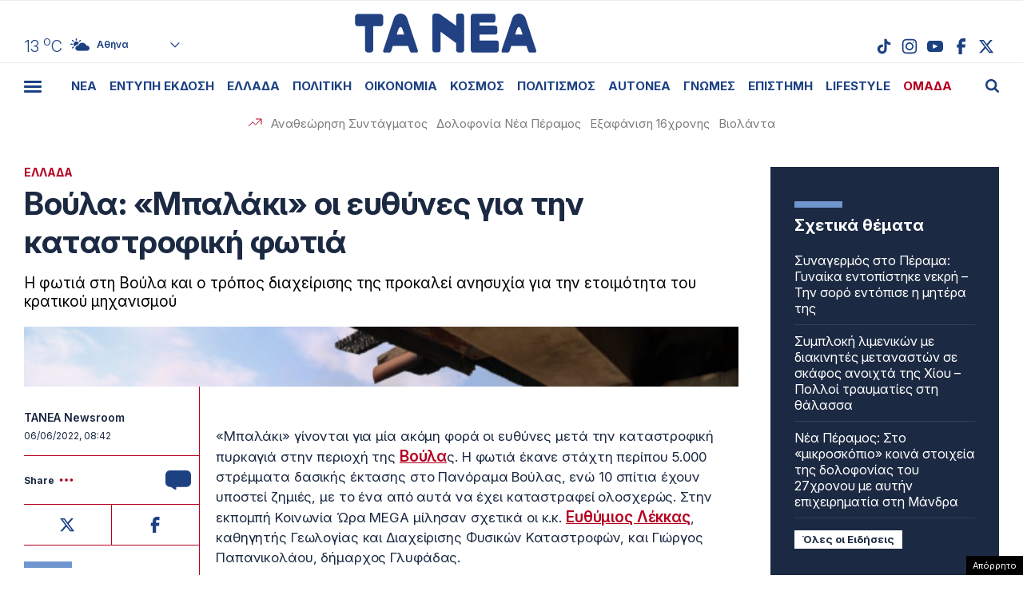

--- FILE ---
content_type: text/html; charset=UTF-8
request_url: https://www.tanea.gr/wp-content/themes/whsk_taneagr/weather_api.php
body_size: 454
content:
{"time":"202602031956","exp_time":"202602032256","cities":[{"cityName":"\u0391\u03b8\u03ae\u03bd\u03b1","cityCode":"Athens,GR","cityslug":"athensgr"},{"cityName":"\u0398\u03b5\u03c3\u03c3\u03b1\u03bb\u03bf\u03bd\u03af\u03ba\u03b7","cityCode":"Thessaloniki,GR","cityslug":"thessalonikigr"},{"cityName":"\u03a0\u03ac\u03c4\u03c1\u03b1","cityCode":"P\u00e1trai,GR","cityslug":"patragr"},{"cityName":"\u03a3\u03c0\u03ac\u03c1\u03c4\u03b7","cityCode":"Sparti,GR","cityslug":"spartigr"},{"cityName":"\u0399\u03c9\u03ac\u03bd\u03bd\u03b9\u03bd\u03b1","cityCode":"Ioannina,GR","cityslug":"ioanninagr"},{"cityName":"\u0397\u03c1\u03ac\u03ba\u03bb\u03b5\u03b9\u03bf","cityCode":"Heraklion,GR","cityslug":"herakliongr"},{"cityName":"\u039b\u03ac\u03c1\u03b9\u03c3\u03b1","cityCode":"Larissa,GR","cityslug":"larissagr"},{"cityName":"\u0392\u03cc\u03bb\u03bf\u03c2","cityCode":"Volos,GR","cityslug":"volosgr"},{"cityName":"\u039a\u03b1\u03b2\u03ac\u03bb\u03b1","cityCode":"Kavala,GR","cityslug":"kavalagr"},{"cityName":"\u0391\u03bb\u03b5\u03be\u03b1\u03bd\u03b4\u03c1\u03bf\u03cd\u03c0\u03bf\u03bb\u03b7","cityCode":"Alexandroupoli,GR","cityslug":"alexandroupoligr"},{"cityName":"\u03a3\u03ad\u03c1\u03c1\u03b5\u03c2","cityCode":"Serres,GR","cityslug":"serresgr"},{"cityName":"\u039a\u03b1\u03bb\u03b1\u03bc\u03ac\u03c4\u03b1","cityCode":"Kalamata,GR","cityslug":"kalamatagr"},{"cityName":"\u03a1\u03cc\u03b4\u03bf\u03c2","cityCode":"Rhodes,GR","cityslug":"rhodesgr"}],"weather":{"athensgr":{"temp_num":13,"temp_min":11,"temp_max":14,"temp_ico":"\/wp-content\/themes\/whsk_taneagr\/common\/imgs\/weather\/02n.svg"},"thessalonikigr":{"temp_num":10,"temp_min":9,"temp_max":11,"temp_ico":"\/wp-content\/themes\/whsk_taneagr\/common\/imgs\/weather\/03n.svg"},"patragr":{"temp_num":12,"temp_min":12,"temp_max":14,"temp_ico":"\/wp-content\/themes\/whsk_taneagr\/common\/imgs\/weather\/03n.svg"},"spartigr":{"temp_num":13,"temp_min":13,"temp_max":13,"temp_ico":"\/wp-content\/themes\/whsk_taneagr\/common\/imgs\/weather\/02n.svg"},"ioanninagr":{"temp_num":10,"temp_min":10,"temp_max":10,"temp_ico":"\/wp-content\/themes\/whsk_taneagr\/common\/imgs\/weather\/04n.svg"},"herakliongr":{"temp_num":11,"temp_min":11,"temp_max":11,"temp_ico":"\/wp-content\/themes\/whsk_taneagr\/common\/imgs\/weather\/02n.svg"},"larissagr":{"temp_num":9,"temp_min":9,"temp_max":9,"temp_ico":"\/wp-content\/themes\/whsk_taneagr\/common\/imgs\/weather\/04n.svg"},"volosgr":{"temp_num":11,"temp_min":10,"temp_max":11,"temp_ico":"\/wp-content\/themes\/whsk_taneagr\/common\/imgs\/weather\/04n.svg"},"kavalagr":{"temp_num":8,"temp_min":6,"temp_max":8,"temp_ico":"\/wp-content\/themes\/whsk_taneagr\/common\/imgs\/weather\/04n.svg"},"alexandroupoligr":{"temp_num":5,"temp_min":5,"temp_max":5,"temp_ico":"\/wp-content\/themes\/whsk_taneagr\/common\/imgs\/weather\/04n.svg"},"serresgr":{"temp_num":8,"temp_min":8,"temp_max":8,"temp_ico":"\/wp-content\/themes\/whsk_taneagr\/common\/imgs\/weather\/04n.svg"},"kalamatagr":{"temp_num":14,"temp_min":12,"temp_max":14,"temp_ico":"\/wp-content\/themes\/whsk_taneagr\/common\/imgs\/weather\/50n.svg"},"rhodesgr":{"temp_num":14,"temp_min":14,"temp_max":15,"temp_ico":"\/wp-content\/themes\/whsk_taneagr\/common\/imgs\/weather\/02n.svg"}}}

--- FILE ---
content_type: text/html; charset=utf-8
request_url: https://www.google.com/recaptcha/api2/anchor?ar=1&k=6LcvzzYUAAAAAM-7hY26OIp59EBA_BXz9lwgr1cY&co=aHR0cHM6Ly93d3cudGFuZWEuZ3I6NDQz&hl=en&v=N67nZn4AqZkNcbeMu4prBgzg&size=invisible&anchor-ms=20000&execute-ms=30000&cb=je1pq6o00mir
body_size: 49307
content:
<!DOCTYPE HTML><html dir="ltr" lang="en"><head><meta http-equiv="Content-Type" content="text/html; charset=UTF-8">
<meta http-equiv="X-UA-Compatible" content="IE=edge">
<title>reCAPTCHA</title>
<style type="text/css">
/* cyrillic-ext */
@font-face {
  font-family: 'Roboto';
  font-style: normal;
  font-weight: 400;
  font-stretch: 100%;
  src: url(//fonts.gstatic.com/s/roboto/v48/KFO7CnqEu92Fr1ME7kSn66aGLdTylUAMa3GUBHMdazTgWw.woff2) format('woff2');
  unicode-range: U+0460-052F, U+1C80-1C8A, U+20B4, U+2DE0-2DFF, U+A640-A69F, U+FE2E-FE2F;
}
/* cyrillic */
@font-face {
  font-family: 'Roboto';
  font-style: normal;
  font-weight: 400;
  font-stretch: 100%;
  src: url(//fonts.gstatic.com/s/roboto/v48/KFO7CnqEu92Fr1ME7kSn66aGLdTylUAMa3iUBHMdazTgWw.woff2) format('woff2');
  unicode-range: U+0301, U+0400-045F, U+0490-0491, U+04B0-04B1, U+2116;
}
/* greek-ext */
@font-face {
  font-family: 'Roboto';
  font-style: normal;
  font-weight: 400;
  font-stretch: 100%;
  src: url(//fonts.gstatic.com/s/roboto/v48/KFO7CnqEu92Fr1ME7kSn66aGLdTylUAMa3CUBHMdazTgWw.woff2) format('woff2');
  unicode-range: U+1F00-1FFF;
}
/* greek */
@font-face {
  font-family: 'Roboto';
  font-style: normal;
  font-weight: 400;
  font-stretch: 100%;
  src: url(//fonts.gstatic.com/s/roboto/v48/KFO7CnqEu92Fr1ME7kSn66aGLdTylUAMa3-UBHMdazTgWw.woff2) format('woff2');
  unicode-range: U+0370-0377, U+037A-037F, U+0384-038A, U+038C, U+038E-03A1, U+03A3-03FF;
}
/* math */
@font-face {
  font-family: 'Roboto';
  font-style: normal;
  font-weight: 400;
  font-stretch: 100%;
  src: url(//fonts.gstatic.com/s/roboto/v48/KFO7CnqEu92Fr1ME7kSn66aGLdTylUAMawCUBHMdazTgWw.woff2) format('woff2');
  unicode-range: U+0302-0303, U+0305, U+0307-0308, U+0310, U+0312, U+0315, U+031A, U+0326-0327, U+032C, U+032F-0330, U+0332-0333, U+0338, U+033A, U+0346, U+034D, U+0391-03A1, U+03A3-03A9, U+03B1-03C9, U+03D1, U+03D5-03D6, U+03F0-03F1, U+03F4-03F5, U+2016-2017, U+2034-2038, U+203C, U+2040, U+2043, U+2047, U+2050, U+2057, U+205F, U+2070-2071, U+2074-208E, U+2090-209C, U+20D0-20DC, U+20E1, U+20E5-20EF, U+2100-2112, U+2114-2115, U+2117-2121, U+2123-214F, U+2190, U+2192, U+2194-21AE, U+21B0-21E5, U+21F1-21F2, U+21F4-2211, U+2213-2214, U+2216-22FF, U+2308-230B, U+2310, U+2319, U+231C-2321, U+2336-237A, U+237C, U+2395, U+239B-23B7, U+23D0, U+23DC-23E1, U+2474-2475, U+25AF, U+25B3, U+25B7, U+25BD, U+25C1, U+25CA, U+25CC, U+25FB, U+266D-266F, U+27C0-27FF, U+2900-2AFF, U+2B0E-2B11, U+2B30-2B4C, U+2BFE, U+3030, U+FF5B, U+FF5D, U+1D400-1D7FF, U+1EE00-1EEFF;
}
/* symbols */
@font-face {
  font-family: 'Roboto';
  font-style: normal;
  font-weight: 400;
  font-stretch: 100%;
  src: url(//fonts.gstatic.com/s/roboto/v48/KFO7CnqEu92Fr1ME7kSn66aGLdTylUAMaxKUBHMdazTgWw.woff2) format('woff2');
  unicode-range: U+0001-000C, U+000E-001F, U+007F-009F, U+20DD-20E0, U+20E2-20E4, U+2150-218F, U+2190, U+2192, U+2194-2199, U+21AF, U+21E6-21F0, U+21F3, U+2218-2219, U+2299, U+22C4-22C6, U+2300-243F, U+2440-244A, U+2460-24FF, U+25A0-27BF, U+2800-28FF, U+2921-2922, U+2981, U+29BF, U+29EB, U+2B00-2BFF, U+4DC0-4DFF, U+FFF9-FFFB, U+10140-1018E, U+10190-1019C, U+101A0, U+101D0-101FD, U+102E0-102FB, U+10E60-10E7E, U+1D2C0-1D2D3, U+1D2E0-1D37F, U+1F000-1F0FF, U+1F100-1F1AD, U+1F1E6-1F1FF, U+1F30D-1F30F, U+1F315, U+1F31C, U+1F31E, U+1F320-1F32C, U+1F336, U+1F378, U+1F37D, U+1F382, U+1F393-1F39F, U+1F3A7-1F3A8, U+1F3AC-1F3AF, U+1F3C2, U+1F3C4-1F3C6, U+1F3CA-1F3CE, U+1F3D4-1F3E0, U+1F3ED, U+1F3F1-1F3F3, U+1F3F5-1F3F7, U+1F408, U+1F415, U+1F41F, U+1F426, U+1F43F, U+1F441-1F442, U+1F444, U+1F446-1F449, U+1F44C-1F44E, U+1F453, U+1F46A, U+1F47D, U+1F4A3, U+1F4B0, U+1F4B3, U+1F4B9, U+1F4BB, U+1F4BF, U+1F4C8-1F4CB, U+1F4D6, U+1F4DA, U+1F4DF, U+1F4E3-1F4E6, U+1F4EA-1F4ED, U+1F4F7, U+1F4F9-1F4FB, U+1F4FD-1F4FE, U+1F503, U+1F507-1F50B, U+1F50D, U+1F512-1F513, U+1F53E-1F54A, U+1F54F-1F5FA, U+1F610, U+1F650-1F67F, U+1F687, U+1F68D, U+1F691, U+1F694, U+1F698, U+1F6AD, U+1F6B2, U+1F6B9-1F6BA, U+1F6BC, U+1F6C6-1F6CF, U+1F6D3-1F6D7, U+1F6E0-1F6EA, U+1F6F0-1F6F3, U+1F6F7-1F6FC, U+1F700-1F7FF, U+1F800-1F80B, U+1F810-1F847, U+1F850-1F859, U+1F860-1F887, U+1F890-1F8AD, U+1F8B0-1F8BB, U+1F8C0-1F8C1, U+1F900-1F90B, U+1F93B, U+1F946, U+1F984, U+1F996, U+1F9E9, U+1FA00-1FA6F, U+1FA70-1FA7C, U+1FA80-1FA89, U+1FA8F-1FAC6, U+1FACE-1FADC, U+1FADF-1FAE9, U+1FAF0-1FAF8, U+1FB00-1FBFF;
}
/* vietnamese */
@font-face {
  font-family: 'Roboto';
  font-style: normal;
  font-weight: 400;
  font-stretch: 100%;
  src: url(//fonts.gstatic.com/s/roboto/v48/KFO7CnqEu92Fr1ME7kSn66aGLdTylUAMa3OUBHMdazTgWw.woff2) format('woff2');
  unicode-range: U+0102-0103, U+0110-0111, U+0128-0129, U+0168-0169, U+01A0-01A1, U+01AF-01B0, U+0300-0301, U+0303-0304, U+0308-0309, U+0323, U+0329, U+1EA0-1EF9, U+20AB;
}
/* latin-ext */
@font-face {
  font-family: 'Roboto';
  font-style: normal;
  font-weight: 400;
  font-stretch: 100%;
  src: url(//fonts.gstatic.com/s/roboto/v48/KFO7CnqEu92Fr1ME7kSn66aGLdTylUAMa3KUBHMdazTgWw.woff2) format('woff2');
  unicode-range: U+0100-02BA, U+02BD-02C5, U+02C7-02CC, U+02CE-02D7, U+02DD-02FF, U+0304, U+0308, U+0329, U+1D00-1DBF, U+1E00-1E9F, U+1EF2-1EFF, U+2020, U+20A0-20AB, U+20AD-20C0, U+2113, U+2C60-2C7F, U+A720-A7FF;
}
/* latin */
@font-face {
  font-family: 'Roboto';
  font-style: normal;
  font-weight: 400;
  font-stretch: 100%;
  src: url(//fonts.gstatic.com/s/roboto/v48/KFO7CnqEu92Fr1ME7kSn66aGLdTylUAMa3yUBHMdazQ.woff2) format('woff2');
  unicode-range: U+0000-00FF, U+0131, U+0152-0153, U+02BB-02BC, U+02C6, U+02DA, U+02DC, U+0304, U+0308, U+0329, U+2000-206F, U+20AC, U+2122, U+2191, U+2193, U+2212, U+2215, U+FEFF, U+FFFD;
}
/* cyrillic-ext */
@font-face {
  font-family: 'Roboto';
  font-style: normal;
  font-weight: 500;
  font-stretch: 100%;
  src: url(//fonts.gstatic.com/s/roboto/v48/KFO7CnqEu92Fr1ME7kSn66aGLdTylUAMa3GUBHMdazTgWw.woff2) format('woff2');
  unicode-range: U+0460-052F, U+1C80-1C8A, U+20B4, U+2DE0-2DFF, U+A640-A69F, U+FE2E-FE2F;
}
/* cyrillic */
@font-face {
  font-family: 'Roboto';
  font-style: normal;
  font-weight: 500;
  font-stretch: 100%;
  src: url(//fonts.gstatic.com/s/roboto/v48/KFO7CnqEu92Fr1ME7kSn66aGLdTylUAMa3iUBHMdazTgWw.woff2) format('woff2');
  unicode-range: U+0301, U+0400-045F, U+0490-0491, U+04B0-04B1, U+2116;
}
/* greek-ext */
@font-face {
  font-family: 'Roboto';
  font-style: normal;
  font-weight: 500;
  font-stretch: 100%;
  src: url(//fonts.gstatic.com/s/roboto/v48/KFO7CnqEu92Fr1ME7kSn66aGLdTylUAMa3CUBHMdazTgWw.woff2) format('woff2');
  unicode-range: U+1F00-1FFF;
}
/* greek */
@font-face {
  font-family: 'Roboto';
  font-style: normal;
  font-weight: 500;
  font-stretch: 100%;
  src: url(//fonts.gstatic.com/s/roboto/v48/KFO7CnqEu92Fr1ME7kSn66aGLdTylUAMa3-UBHMdazTgWw.woff2) format('woff2');
  unicode-range: U+0370-0377, U+037A-037F, U+0384-038A, U+038C, U+038E-03A1, U+03A3-03FF;
}
/* math */
@font-face {
  font-family: 'Roboto';
  font-style: normal;
  font-weight: 500;
  font-stretch: 100%;
  src: url(//fonts.gstatic.com/s/roboto/v48/KFO7CnqEu92Fr1ME7kSn66aGLdTylUAMawCUBHMdazTgWw.woff2) format('woff2');
  unicode-range: U+0302-0303, U+0305, U+0307-0308, U+0310, U+0312, U+0315, U+031A, U+0326-0327, U+032C, U+032F-0330, U+0332-0333, U+0338, U+033A, U+0346, U+034D, U+0391-03A1, U+03A3-03A9, U+03B1-03C9, U+03D1, U+03D5-03D6, U+03F0-03F1, U+03F4-03F5, U+2016-2017, U+2034-2038, U+203C, U+2040, U+2043, U+2047, U+2050, U+2057, U+205F, U+2070-2071, U+2074-208E, U+2090-209C, U+20D0-20DC, U+20E1, U+20E5-20EF, U+2100-2112, U+2114-2115, U+2117-2121, U+2123-214F, U+2190, U+2192, U+2194-21AE, U+21B0-21E5, U+21F1-21F2, U+21F4-2211, U+2213-2214, U+2216-22FF, U+2308-230B, U+2310, U+2319, U+231C-2321, U+2336-237A, U+237C, U+2395, U+239B-23B7, U+23D0, U+23DC-23E1, U+2474-2475, U+25AF, U+25B3, U+25B7, U+25BD, U+25C1, U+25CA, U+25CC, U+25FB, U+266D-266F, U+27C0-27FF, U+2900-2AFF, U+2B0E-2B11, U+2B30-2B4C, U+2BFE, U+3030, U+FF5B, U+FF5D, U+1D400-1D7FF, U+1EE00-1EEFF;
}
/* symbols */
@font-face {
  font-family: 'Roboto';
  font-style: normal;
  font-weight: 500;
  font-stretch: 100%;
  src: url(//fonts.gstatic.com/s/roboto/v48/KFO7CnqEu92Fr1ME7kSn66aGLdTylUAMaxKUBHMdazTgWw.woff2) format('woff2');
  unicode-range: U+0001-000C, U+000E-001F, U+007F-009F, U+20DD-20E0, U+20E2-20E4, U+2150-218F, U+2190, U+2192, U+2194-2199, U+21AF, U+21E6-21F0, U+21F3, U+2218-2219, U+2299, U+22C4-22C6, U+2300-243F, U+2440-244A, U+2460-24FF, U+25A0-27BF, U+2800-28FF, U+2921-2922, U+2981, U+29BF, U+29EB, U+2B00-2BFF, U+4DC0-4DFF, U+FFF9-FFFB, U+10140-1018E, U+10190-1019C, U+101A0, U+101D0-101FD, U+102E0-102FB, U+10E60-10E7E, U+1D2C0-1D2D3, U+1D2E0-1D37F, U+1F000-1F0FF, U+1F100-1F1AD, U+1F1E6-1F1FF, U+1F30D-1F30F, U+1F315, U+1F31C, U+1F31E, U+1F320-1F32C, U+1F336, U+1F378, U+1F37D, U+1F382, U+1F393-1F39F, U+1F3A7-1F3A8, U+1F3AC-1F3AF, U+1F3C2, U+1F3C4-1F3C6, U+1F3CA-1F3CE, U+1F3D4-1F3E0, U+1F3ED, U+1F3F1-1F3F3, U+1F3F5-1F3F7, U+1F408, U+1F415, U+1F41F, U+1F426, U+1F43F, U+1F441-1F442, U+1F444, U+1F446-1F449, U+1F44C-1F44E, U+1F453, U+1F46A, U+1F47D, U+1F4A3, U+1F4B0, U+1F4B3, U+1F4B9, U+1F4BB, U+1F4BF, U+1F4C8-1F4CB, U+1F4D6, U+1F4DA, U+1F4DF, U+1F4E3-1F4E6, U+1F4EA-1F4ED, U+1F4F7, U+1F4F9-1F4FB, U+1F4FD-1F4FE, U+1F503, U+1F507-1F50B, U+1F50D, U+1F512-1F513, U+1F53E-1F54A, U+1F54F-1F5FA, U+1F610, U+1F650-1F67F, U+1F687, U+1F68D, U+1F691, U+1F694, U+1F698, U+1F6AD, U+1F6B2, U+1F6B9-1F6BA, U+1F6BC, U+1F6C6-1F6CF, U+1F6D3-1F6D7, U+1F6E0-1F6EA, U+1F6F0-1F6F3, U+1F6F7-1F6FC, U+1F700-1F7FF, U+1F800-1F80B, U+1F810-1F847, U+1F850-1F859, U+1F860-1F887, U+1F890-1F8AD, U+1F8B0-1F8BB, U+1F8C0-1F8C1, U+1F900-1F90B, U+1F93B, U+1F946, U+1F984, U+1F996, U+1F9E9, U+1FA00-1FA6F, U+1FA70-1FA7C, U+1FA80-1FA89, U+1FA8F-1FAC6, U+1FACE-1FADC, U+1FADF-1FAE9, U+1FAF0-1FAF8, U+1FB00-1FBFF;
}
/* vietnamese */
@font-face {
  font-family: 'Roboto';
  font-style: normal;
  font-weight: 500;
  font-stretch: 100%;
  src: url(//fonts.gstatic.com/s/roboto/v48/KFO7CnqEu92Fr1ME7kSn66aGLdTylUAMa3OUBHMdazTgWw.woff2) format('woff2');
  unicode-range: U+0102-0103, U+0110-0111, U+0128-0129, U+0168-0169, U+01A0-01A1, U+01AF-01B0, U+0300-0301, U+0303-0304, U+0308-0309, U+0323, U+0329, U+1EA0-1EF9, U+20AB;
}
/* latin-ext */
@font-face {
  font-family: 'Roboto';
  font-style: normal;
  font-weight: 500;
  font-stretch: 100%;
  src: url(//fonts.gstatic.com/s/roboto/v48/KFO7CnqEu92Fr1ME7kSn66aGLdTylUAMa3KUBHMdazTgWw.woff2) format('woff2');
  unicode-range: U+0100-02BA, U+02BD-02C5, U+02C7-02CC, U+02CE-02D7, U+02DD-02FF, U+0304, U+0308, U+0329, U+1D00-1DBF, U+1E00-1E9F, U+1EF2-1EFF, U+2020, U+20A0-20AB, U+20AD-20C0, U+2113, U+2C60-2C7F, U+A720-A7FF;
}
/* latin */
@font-face {
  font-family: 'Roboto';
  font-style: normal;
  font-weight: 500;
  font-stretch: 100%;
  src: url(//fonts.gstatic.com/s/roboto/v48/KFO7CnqEu92Fr1ME7kSn66aGLdTylUAMa3yUBHMdazQ.woff2) format('woff2');
  unicode-range: U+0000-00FF, U+0131, U+0152-0153, U+02BB-02BC, U+02C6, U+02DA, U+02DC, U+0304, U+0308, U+0329, U+2000-206F, U+20AC, U+2122, U+2191, U+2193, U+2212, U+2215, U+FEFF, U+FFFD;
}
/* cyrillic-ext */
@font-face {
  font-family: 'Roboto';
  font-style: normal;
  font-weight: 900;
  font-stretch: 100%;
  src: url(//fonts.gstatic.com/s/roboto/v48/KFO7CnqEu92Fr1ME7kSn66aGLdTylUAMa3GUBHMdazTgWw.woff2) format('woff2');
  unicode-range: U+0460-052F, U+1C80-1C8A, U+20B4, U+2DE0-2DFF, U+A640-A69F, U+FE2E-FE2F;
}
/* cyrillic */
@font-face {
  font-family: 'Roboto';
  font-style: normal;
  font-weight: 900;
  font-stretch: 100%;
  src: url(//fonts.gstatic.com/s/roboto/v48/KFO7CnqEu92Fr1ME7kSn66aGLdTylUAMa3iUBHMdazTgWw.woff2) format('woff2');
  unicode-range: U+0301, U+0400-045F, U+0490-0491, U+04B0-04B1, U+2116;
}
/* greek-ext */
@font-face {
  font-family: 'Roboto';
  font-style: normal;
  font-weight: 900;
  font-stretch: 100%;
  src: url(//fonts.gstatic.com/s/roboto/v48/KFO7CnqEu92Fr1ME7kSn66aGLdTylUAMa3CUBHMdazTgWw.woff2) format('woff2');
  unicode-range: U+1F00-1FFF;
}
/* greek */
@font-face {
  font-family: 'Roboto';
  font-style: normal;
  font-weight: 900;
  font-stretch: 100%;
  src: url(//fonts.gstatic.com/s/roboto/v48/KFO7CnqEu92Fr1ME7kSn66aGLdTylUAMa3-UBHMdazTgWw.woff2) format('woff2');
  unicode-range: U+0370-0377, U+037A-037F, U+0384-038A, U+038C, U+038E-03A1, U+03A3-03FF;
}
/* math */
@font-face {
  font-family: 'Roboto';
  font-style: normal;
  font-weight: 900;
  font-stretch: 100%;
  src: url(//fonts.gstatic.com/s/roboto/v48/KFO7CnqEu92Fr1ME7kSn66aGLdTylUAMawCUBHMdazTgWw.woff2) format('woff2');
  unicode-range: U+0302-0303, U+0305, U+0307-0308, U+0310, U+0312, U+0315, U+031A, U+0326-0327, U+032C, U+032F-0330, U+0332-0333, U+0338, U+033A, U+0346, U+034D, U+0391-03A1, U+03A3-03A9, U+03B1-03C9, U+03D1, U+03D5-03D6, U+03F0-03F1, U+03F4-03F5, U+2016-2017, U+2034-2038, U+203C, U+2040, U+2043, U+2047, U+2050, U+2057, U+205F, U+2070-2071, U+2074-208E, U+2090-209C, U+20D0-20DC, U+20E1, U+20E5-20EF, U+2100-2112, U+2114-2115, U+2117-2121, U+2123-214F, U+2190, U+2192, U+2194-21AE, U+21B0-21E5, U+21F1-21F2, U+21F4-2211, U+2213-2214, U+2216-22FF, U+2308-230B, U+2310, U+2319, U+231C-2321, U+2336-237A, U+237C, U+2395, U+239B-23B7, U+23D0, U+23DC-23E1, U+2474-2475, U+25AF, U+25B3, U+25B7, U+25BD, U+25C1, U+25CA, U+25CC, U+25FB, U+266D-266F, U+27C0-27FF, U+2900-2AFF, U+2B0E-2B11, U+2B30-2B4C, U+2BFE, U+3030, U+FF5B, U+FF5D, U+1D400-1D7FF, U+1EE00-1EEFF;
}
/* symbols */
@font-face {
  font-family: 'Roboto';
  font-style: normal;
  font-weight: 900;
  font-stretch: 100%;
  src: url(//fonts.gstatic.com/s/roboto/v48/KFO7CnqEu92Fr1ME7kSn66aGLdTylUAMaxKUBHMdazTgWw.woff2) format('woff2');
  unicode-range: U+0001-000C, U+000E-001F, U+007F-009F, U+20DD-20E0, U+20E2-20E4, U+2150-218F, U+2190, U+2192, U+2194-2199, U+21AF, U+21E6-21F0, U+21F3, U+2218-2219, U+2299, U+22C4-22C6, U+2300-243F, U+2440-244A, U+2460-24FF, U+25A0-27BF, U+2800-28FF, U+2921-2922, U+2981, U+29BF, U+29EB, U+2B00-2BFF, U+4DC0-4DFF, U+FFF9-FFFB, U+10140-1018E, U+10190-1019C, U+101A0, U+101D0-101FD, U+102E0-102FB, U+10E60-10E7E, U+1D2C0-1D2D3, U+1D2E0-1D37F, U+1F000-1F0FF, U+1F100-1F1AD, U+1F1E6-1F1FF, U+1F30D-1F30F, U+1F315, U+1F31C, U+1F31E, U+1F320-1F32C, U+1F336, U+1F378, U+1F37D, U+1F382, U+1F393-1F39F, U+1F3A7-1F3A8, U+1F3AC-1F3AF, U+1F3C2, U+1F3C4-1F3C6, U+1F3CA-1F3CE, U+1F3D4-1F3E0, U+1F3ED, U+1F3F1-1F3F3, U+1F3F5-1F3F7, U+1F408, U+1F415, U+1F41F, U+1F426, U+1F43F, U+1F441-1F442, U+1F444, U+1F446-1F449, U+1F44C-1F44E, U+1F453, U+1F46A, U+1F47D, U+1F4A3, U+1F4B0, U+1F4B3, U+1F4B9, U+1F4BB, U+1F4BF, U+1F4C8-1F4CB, U+1F4D6, U+1F4DA, U+1F4DF, U+1F4E3-1F4E6, U+1F4EA-1F4ED, U+1F4F7, U+1F4F9-1F4FB, U+1F4FD-1F4FE, U+1F503, U+1F507-1F50B, U+1F50D, U+1F512-1F513, U+1F53E-1F54A, U+1F54F-1F5FA, U+1F610, U+1F650-1F67F, U+1F687, U+1F68D, U+1F691, U+1F694, U+1F698, U+1F6AD, U+1F6B2, U+1F6B9-1F6BA, U+1F6BC, U+1F6C6-1F6CF, U+1F6D3-1F6D7, U+1F6E0-1F6EA, U+1F6F0-1F6F3, U+1F6F7-1F6FC, U+1F700-1F7FF, U+1F800-1F80B, U+1F810-1F847, U+1F850-1F859, U+1F860-1F887, U+1F890-1F8AD, U+1F8B0-1F8BB, U+1F8C0-1F8C1, U+1F900-1F90B, U+1F93B, U+1F946, U+1F984, U+1F996, U+1F9E9, U+1FA00-1FA6F, U+1FA70-1FA7C, U+1FA80-1FA89, U+1FA8F-1FAC6, U+1FACE-1FADC, U+1FADF-1FAE9, U+1FAF0-1FAF8, U+1FB00-1FBFF;
}
/* vietnamese */
@font-face {
  font-family: 'Roboto';
  font-style: normal;
  font-weight: 900;
  font-stretch: 100%;
  src: url(//fonts.gstatic.com/s/roboto/v48/KFO7CnqEu92Fr1ME7kSn66aGLdTylUAMa3OUBHMdazTgWw.woff2) format('woff2');
  unicode-range: U+0102-0103, U+0110-0111, U+0128-0129, U+0168-0169, U+01A0-01A1, U+01AF-01B0, U+0300-0301, U+0303-0304, U+0308-0309, U+0323, U+0329, U+1EA0-1EF9, U+20AB;
}
/* latin-ext */
@font-face {
  font-family: 'Roboto';
  font-style: normal;
  font-weight: 900;
  font-stretch: 100%;
  src: url(//fonts.gstatic.com/s/roboto/v48/KFO7CnqEu92Fr1ME7kSn66aGLdTylUAMa3KUBHMdazTgWw.woff2) format('woff2');
  unicode-range: U+0100-02BA, U+02BD-02C5, U+02C7-02CC, U+02CE-02D7, U+02DD-02FF, U+0304, U+0308, U+0329, U+1D00-1DBF, U+1E00-1E9F, U+1EF2-1EFF, U+2020, U+20A0-20AB, U+20AD-20C0, U+2113, U+2C60-2C7F, U+A720-A7FF;
}
/* latin */
@font-face {
  font-family: 'Roboto';
  font-style: normal;
  font-weight: 900;
  font-stretch: 100%;
  src: url(//fonts.gstatic.com/s/roboto/v48/KFO7CnqEu92Fr1ME7kSn66aGLdTylUAMa3yUBHMdazQ.woff2) format('woff2');
  unicode-range: U+0000-00FF, U+0131, U+0152-0153, U+02BB-02BC, U+02C6, U+02DA, U+02DC, U+0304, U+0308, U+0329, U+2000-206F, U+20AC, U+2122, U+2191, U+2193, U+2212, U+2215, U+FEFF, U+FFFD;
}

</style>
<link rel="stylesheet" type="text/css" href="https://www.gstatic.com/recaptcha/releases/N67nZn4AqZkNcbeMu4prBgzg/styles__ltr.css">
<script nonce="yuFFKUKC5utY1tHVw2_0yg" type="text/javascript">window['__recaptcha_api'] = 'https://www.google.com/recaptcha/api2/';</script>
<script type="text/javascript" src="https://www.gstatic.com/recaptcha/releases/N67nZn4AqZkNcbeMu4prBgzg/recaptcha__en.js" nonce="yuFFKUKC5utY1tHVw2_0yg">
      
    </script></head>
<body><div id="rc-anchor-alert" class="rc-anchor-alert"></div>
<input type="hidden" id="recaptcha-token" value="[base64]">
<script type="text/javascript" nonce="yuFFKUKC5utY1tHVw2_0yg">
      recaptcha.anchor.Main.init("[\x22ainput\x22,[\x22bgdata\x22,\x22\x22,\[base64]/[base64]/[base64]/MjU1OlQ/NToyKSlyZXR1cm4gZmFsc2U7cmV0dXJuISgoYSg0MyxXLChZPWUoKFcuQkI9ZCxUKT83MDo0MyxXKSxXLk4pKSxXKS5sLnB1c2goW0RhLFksVD9kKzE6ZCxXLlgsVy5qXSksVy5MPW5sLDApfSxubD1GLnJlcXVlc3RJZGxlQ2FsbGJhY2s/[base64]/[base64]/[base64]/[base64]/WVtTKytdPVc6KFc8MjA0OD9ZW1MrK109Vz4+NnwxOTI6KChXJjY0NTEyKT09NTUyOTYmJmQrMTxULmxlbmd0aCYmKFQuY2hhckNvZGVBdChkKzEpJjY0NTEyKT09NTYzMjA/[base64]/[base64]/[base64]/[base64]/bmV3IGdbWl0oTFswXSk6RD09Mj9uZXcgZ1taXShMWzBdLExbMV0pOkQ9PTM/bmV3IGdbWl0oTFswXSxMWzFdLExbMl0pOkQ9PTQ/[base64]/[base64]\x22,\[base64]\x22,\x22J8K3HDcrY3szAjsxwrDClHTDqg/CpMOcw6EvwpU2w6zDisKPw61sRMO2wrvDu8OEIzTCnmbDkcKPwqA8wokOw4Q/KmTCtWBpw40OfybCssOpEsO4cnnCul0yIMOawqgBdW86N8ODw4bCpDUvwobDssKGw4vDjMO0HRtWWcKSwrzCssOTTj/Cg8OYw4PChCfCmMOiwqHCtsKKwohVPg3ChsKGUcO1QCLCq8K0wonClj8TwqPDl1wSwqrCswwUwr/CoMKlwp92w6QVwpPDo8KdSsOFwo3Dqidrw6sqwr9zw4LDqcKtw7Utw7JjAsOKJCzDgXXDosOow4M7w7gQw6kCw4offQZFA8KGMsKbwpUNMF7DpyTDo8OVQ3clEsK+IWZmw4snw7vDicOqw7fCg8K0BMKwTsOKX0rDrcK2J8KVw7LCncOSIMO1wqXCl3jDk2/DrTzDuio5GsKYB8O1WhfDgcKLAEwbw4zCsy7CjmkFwoXDvMKcw7cKwq3CuMODKcKKNMK6OMOGwrMhET7CqXlHYg7CmcOWahEmFcKDwosawoklQcO0w4pXw71pwpJTVcO3K8K8w7NZbzZuw6lHwoHCucOKYcOjZRfCpMOUw5dBw6/[base64]/Dpyt9wq/DuR/CnWUyFWHDkcK2OcOiYS/DrFZqKcKVwp1sMgnCjSxLw5puw6DCncO5wq5TXWzCph/CvSgtw63Dkj0EwpXDm19Two/[base64]/DucKiwphqwpgDwrjCoh/[base64]/w6bCpnnCi8OTPVPCoWNmw7dMwqPCkMKewpzCo8KKTQ7Ch33ChsK2w5PCssO9esOtw6QbwrPCmcO9I1cTewomP8KhwpPCq0DDrH/Chxocwo04wpjCisOGNcKtBADDsWMjV8ORwrzCg3pab1sFwq/CsTh3w4N+Fn7DvTzChUkWFcKyw7nDt8KBw4wPLnHDksO2wqTCs8OPAsOiWsOmVMK4wpHDlUTDjhHDh8OEPMOfHwLCtwxGDcO8wrBkAcOTw68EK8KHw7xmwoB7OcOYwpXDlMKeeTcRw4rDmMK9HinDqGPCisOlIx/[base64]/CicKqTsOlBXdbB2Zkw4hjUXhLEcO6XsK/wqXCt8KPw65WasKvEsKtIGZfMMOSw6vDtl3DsUDCsXDCpmtuG8Kqa8ORw5xpw6IpwqpJEyTCl8K5VgjDmcKyc8Kgw5tqwrxtHcKFw4zCsMOWw5DDsQ/DkMKXw4fCscKsUjvCuG4Sd8OMwpPClsKuwp13KTc4PS/CqCZ/wq3CvEI4w5jCv8Ojw7LCoMOswqnDnEXDksOSw7jDuE3CqkLCgsKjFQJKwoduEnLCrsOZwpXCq0XDpgbDicO/[base64]/[base64]/DnMOvwrXCrMOlPDPCh8OKwoY0wqMtw69fIcOabmpdecOPa8KsNsKELBXCqDIUw6XDpHIxw6Bsw68Ew5DDvmh7N8OkworDowsyw7XCvB/Co8OnJi7Dn8O/bRtmdXNSGsK1wrXCs3XCgsOow4vCoXTDu8OscgHDsiJnwr1pw5xBwqLCtsKBwo0RG8KLXxTCnS7CognCmQXCm0Y0w4fDt8KSEQQrw4cKScOYwoh2XcO0SmhifcO3LsOaGMO/wpDChHnCm1gpKcOrFg/CgsKuwqvDuXdMwqdlHMOaFcOcwrvDrzBrw6vCvUoFwrPDt8K/w7PDq8KlwpDDng/DrDsEw7PCqQDDoMKrMGFCw5HDjMKsfUvClcKPwoYTL2fCvWLCnMKawoTCrT0ZwozCjxrCpcOPw5E8wp4dwq/DsSkZXMKHw47DliIFLcOcZ8KBYxPDmMKGTivCq8OGw6Bowo8GbULCncK6wpd8QsOhw6R8bcONEcOGCsOEGy9Sw58TwqVuw7jDpzjDhDfDpcORwo3CksK/MsKPw5LCuRTCi8OjXsOfYWo1CgAROsKCw5/CkQwawqDCjVfCr1XCkQR1wrLDjsKcw6dmD3Qnw77Djl/DisKoB0wtwrVDYMKew6ELwoZiwpzDtk/DlEBywoY4wqU9w7jDmcOUwoHDkMKcw4wNMMKPwqrCsX/DhcOTfQTCpm7Ck8OFBB7Cv8KMSFrDk8Ofwr00WyQhwqPDik0od8K2WsKBwrfCty7Ch8OleMOiworDvAp3AQLCkgTDv8K2wrRdwrnCqcOtwr3DvyLDtcKCw5/[base64]/SAfCvmkOw4/CuMOhw5nDuksvewjCqlEqw6ooKcOawrfCtQfDqMOKw6EbwrI+w4tJw7RdwpfDvMOOwqbCucO8CsO9w4JTw7jDpTkITMOjXsKBw5fDgsKYwq3Dh8KgTcKAw6nCgS1Dwr18w4lAeAnDq1/DmgQ+TjMRwohuOsO5KMKdw7dSFcKKPMKIYgwVwq3CjcKrw6HCk2/DvhrCiWh1w5dDwoFswqDCk3VDwp3CnAoABsKYw6EwwpvCrcKGw4EYwpMEDcKuQ0bDpkRTI8KuczkowqTCg8OjRcO0EH1rw5VQYsKOBMKSw7JNw5DCssODdQUUw6howq/Cv1PCgMOUV8K6OX3DncKmwqYUw45Bw4rDjlzCnXlKw7tEDQbDkWQ+EsKfw6nDuXQmwq7CtcKCTGoUw4fCi8Olw73DgsOMfyZ2wrRUwrbCowpnfiTDnh/[base64]/w5PDoMKrwrE2cHY7w75gw4nCkB3CmzgJYzovOmjDrMKwZcKjwqtRIMOIWcK8aSltf8ObcxBawrk/w5MgU8OqCMOiwpbDuGLCpSNZKcKowpLClz8gIsO7KcKpVVECw53Do8OFGnnDscKqw6QafG3DnMKEw4tMF8KMPRTChXhdwoJKwrHDp8O0ecO7woDCisKrwqXCvFh8w6zCicKrUxzDscOWw4VSFcKHGBk1DsK+XMO/w6HDj0osZcORcsO4wp7CgwvDmcKPTMOvLF7CncO7esOGw5cDWjUrVsKcIcO7w7vCuMK2wpF+d8KyVcO5w6hWw4LCmcKdBm7DjBA7wqpxIlpKw4vDtA7CrsO3YXB0wq0hDxLDq8OpwrnCmcOXwqHCmcOnwozDnisewp7CrW7CsMKKwqECaSPDtcOowrnDvMKBwpJLwo/DqzgOfmzDnjPChkw7S2bDmQw5wqHCnTELG8ODIXJYeMKdw5nDj8OBw7bDsm1oGsKeJsK3IcOpwoQEB8KlLcKfwo/Dvl/CqMO6wrB9wpXCgzMzJXrClcO7w5d6FEUdw4dzw5kTVMOTw7jCmXw0w54rNADDksKHw7MLw7vDu8KaZcKPTi9eMjQjW8OuwprDlMKXUTs5w7kuw5PDr8Onwo8tw7TDkx4uw5PDqzDCjVPCh8KHwqYWwqfCtsOAwrQ2w6jDksOFw63DpMO0ScKoNmfDsm8awo/Ch8KHwpRiwrzDosOYw70jQgjDocO8w5gCwqh7wpLCsQ1Qw4I3wpHDlmJFwphAbFzCmMKJw403P21QwpzCi8OhJXFXMsKkw7Y9wpVgTAxcSsOUwqgAYXFuWgE8woNGGcOsw4ZIwpIyw4XDo8K1w4B1YcKOZG/CrMOsw5PClsOQw5xVJsKvRsOOw4XCkhRxCcKKwrTDlsKdwoYkwqbDgyQYXMO4c2khS8OFw6Q/I8OiUsOoHwfCnklYZMKUejjCh8O/CXPDt8KFw6fDl8OXHMOkw5LCkxjChcOVw7XCkS7DjEjCtcOJNMKXwpYnYUhcwqwBUB0Sw5/[base64]/NWjDlcKPw7HDm8OqwrPCrcKjw5NZDMKswoXDsMOkWDTDpsKDVcOfwrFiwrfCsMORwqF9NcKsWMK3w6BTwobCusKgOWHDtMKswqXDq1sewqEnbcKMwoRuRmTDqMKuPVpvw4bCsVxjwqjDlnbCkTHDohzCrAFew7vDvMKewr/[base64]/DscKddjN5w50oOjgPwqXDglHClXnDuMO9w4craXnCtzdzw5bCtwHDucKjbsOHVsO0fTTCm8K2DH/Dn1JuUMKSUMO7wqIsw4ZPFRJ4wohjwq8yQ8OINcKMwqFDOcO7w6jCjcKlGSlfw41lw7HCsAh5w5rDk8KcEzbDosKDw7g/[base64]/wqrDkWdHRMO8PMO0wo1MIFrDpmvDg3nDjFDDrsKVw6hcw5DDqMOww5VxCRHChwDDpDxTw7taamXCqAvCu8KnwpEjJEgpwpDCqMKxwpfDs8OdHAYuw7wnwrkDOQdeSMKGdjzCqsK1w6rCuMKEwq/DqcOVwrLCsxTCrsO2RHPCswovNHF0wrDDjcO1AsKIP8KsLELDnsKnw7k0a8KnCU5zbsKWQcOjTgTCjzDDjsOYwqjDosOeT8O8wq7DiMKow5TDp2kfw4Qvw4AYBnYTXApAwrvDkWfCmXzCgz/DhzDDtTvDigDDm8Orw7EYBGPCmXNDBsKiwpgewq7DtMK/wqdjw6YUJcOxLMKNwqEaB8KewrrDpcKKw4d+w7law7Y4w5xtAMOuw5hoFTfCi3Mow43Dp1nDgMKswrgwBwbChzREw7x/wpgQIMOtbcOiwq14w6R7w5lvwq1XVWfDrA/CpS/DvVp7w4fCqcK3XsO9w7LDrMKWw7jDnsKTwp/[base64]/CmsOgCwhhVgFDw7XDtls6LsKNwpZBwrYDw4zDtGrDhcOJAMOYbMKgI8KCwqsgwokHaEYDPF8mwr4Yw6EGw5g5a0HDucKIacOBw7hiwpfCi8KVw6fCsiZkwpPChcKhCMKMwpTCh8K9VyjCtxrDncO9wqfDqMKSPsO3WzzDqMK6w5vDl1/[base64]/DpMODw7UqA1Uifg09EsOEVcKua8OVLXzDlcOVf8OjdsODwr3DuzPDhTMPMB4cw4jDjsKUMFHCrMO/JkDDrsOgViHDpVXCg0/Djl3Cj8K0w40Rw67Ci2k6e2XCnMKZIsKiwrFAKErCi8K+Hw8wwpk6CxU2NGsbw7nCssO4wohXworCtcKaBsOZJMKGLQbDqMK8PcONNcOMw7xeeA7ChcOlKsOXAcKQwoITLjpowpjCr1EtOMKPwqbDtMKkw4lCw6/[base64]/w7PDtw/DvsKKwpQnBsOoAcOXa8OYwqZaw4fDmTbDr0LDpi7DoUHDn07DmsOUwqJrw5jCrsODwr1qw65JwrwSw4YIw7fDl8K0fA7DuQ3CnTrDnMOTesOhSMK+BMOcWsKCMcKDcCRLRxPCtMO9CsOCwo9QLToMX8OswqpkCcOrN8O0TMKiwpnDqMO7wooyS8KUECjCgx/DomnCjlPCuVVpwpIPF1RED8K8wo7DkCTDgQ4EwpTCs0/DhsKxV8K7woMqwpnDr8Kmw60YwpnCmsKnw6FNw5dowqrDu8OQw5jCuCPDlw3Cp8OVcifDj8OZBMO2w7PDpnvDlsKgw6YJaMK+w40qDMOLV8KuwoYaB8KOw6zDj8OKBx7Cjl3Dh1wKwocGf39ABUfDh1/Cs8KrHHpKw6cqwr9Nw7HDq8KGw58hFsKmw6kqwooVwq3DoiLDtVLDr8Ktw7fDrQzCs8OUwrHDuHHCssOVFMKLDwTDhizCiwPCt8O/FF4Yw4jDv8OewrVZdA8dw5DCql3Cg8K3cynDp8O9w7bCusOHwq3CkMKTw6glwqHCum3CoA/Cm1rDvcKMPjnDjMKDIMKtSMOYOQo2wpjCpR7Dhic2wp/DkcK8wpl5C8KOGSpvLsK6w7UKwpnCqcKKBcOSRUljwpvDsz7DtkxocRrDpMOIwo9Cw51Swq3DnHjCucO4eMOpwq45MMOzKcKCw4XDkWIVAcObbWLCqgTDqjBoc8Otw7TDgmMHXsKlwotPAMOnRCXCnsKBM8KoUcOHEibCpcOJT8OjGiIdZ2/DlMKZIcKAwrYtKm9kw6UZRcKBw4vCtsOqDsKvwoNxS23Di2bCmG1TBMKnCsOdw43Cs3/DjcKPHcO4IHzCm8OzKVoyRC/CgiPCtsOsw7HDgQTDsm5Dw5xTUQUtJn51S8Kfw7TDiiDCjCDDkcOuw6gwwqBuwpAERcKIYcOxwrhXAjgKU1DDvwkcY8OUw5NGwrHCqsOsU8KQwobCgcO2woPCi8OVP8KEwqoNb8OGwprCv8O1wr7DsMK4w5g4E8KLe8OLw47ClMKaw7JEwo/[base64]/wowzAcKdfk14w4vCt8KnwqXDkhcfZ1tqHcKCwrvCuwtYw6wHS8OrwqVsW8KSw7nDokNDwokAw7N2woE7wpfCm0/ClcOkXgXCq0fDg8OfDGfCn8KXYxHChsOCZUwmw6LCrHbDncO+T8KQYzHCvMKFw4/[base64]/DlhRSBMOPwqXCkMKGMRJwd8Kxw4NAwqTDpl3CpsKmUWQVw5UhwrFUTcKdEBETe8K5VMOiw77CuStqwrN4wp7DgWMqwqcsw7zDvMKjVMOSw6jDpiE/w4lXLG0Bw7vDqMKpw6nDscKTW2XDiWTCkcKZOAEyOnnDosK0GcOyTThRPAQUF1DDucOOO1gPCWQswqjDuyTCuMKLw44cw6fCvkMawqlJw5NBY1XDv8K9BsO6wrzDh8KJdsOmcsOhFxJqFXxiEB58wpzCnUTCunYsCA/[base64]/[base64]/CmsOsDcKnwo47wpnDnErCniPCiF5aw5k+w7/Dn8OywoNJHVHDmcKfwpDDhiJdw5zDicKpH8K+w6TDrD3DpsOGwqrDsMKLw7nDlcKDwr3Ds27Cj8Oqw61kOw9PwqXDpMKXw6DCjVZlBSvCjUBue8KgFsK9w57Dt8K9wo1Yw7hVFcOaKDTCuh/Ct27CicKXZ8Ojw7N5bcOXZMOmw6PCgcOaN8OfTcKrw7bCvRgTAMKrMmzCt0fDqEbDsGoRw7k5K2/DucKmwq7DrcKoIsKII8KtX8KFMMKBOSJ7w4AhcXQLwrrCvsOnLzPDg8KOKMOVwqs0wpl/QMOLwpTDp8KjYcOvPDjDjsK7LQEJZx3Cp3Aww5MBwp/DisKGYsKrRsKewr9ywpg+KlFuHCTDhsOdwqjCscKGeUAeAsOeFiApw5R1Gn5wGcOUZ8OlCyTCkxPCqQddwrXCn0vDhR3CvX1wwp1cdj8yEMKxXsKODzRhDBJxOMO/wp/DuTfDgMOJw7XDiVrCusKzwrEcWHjCvsKUBMKrNkpOw5RwwqvCnMKbwoLCgsK7w751fMOLw7ttWcO4IkBLRWvCj1/DkTnDpMKFwr3DtsKdw4vCoFgeH8OyQgHDpMKowqJxD2bDnkLDgF3DuMKPwpfDqcOww6haNVXDrW/CpENCH8KkwqHDsxrCpmHCqVpqA8O3wrctKj8wGsKewqI/w4DChsO1w51PwpjDjR44wrrDvzfCvcK2woVNUEPCrw/Dl37CozrCu8OlwpJ/wrzCiFtdNcKSVSnDtgZtHwzCkD3Dm8Ovw7fCsMKRwpDDvlbChVwKfcOlwozCi8OFR8Kaw7tqwpPDpcKawrBIwpQXwrVvKsO4wrpMdcObwp8jw75tacKDwqNyw57DtFNFwo/Dl8KfcXvCmxFMEizCtcOAYsOrw4fCn8OawqkxGG3DlMOlw53Ci8KAWcKma3TCv2ttw4Niw5HDjcK/wobCucKWd8KRw4xWwrQMwqbCocKPZWVjZHBAwpVOwoZew7LCr8Kowo7CkibDoDfDtsKyCBnCsMKBRMONW8KBQcK7OH/DsMOAw5w/[base64]/CpWfCl8O5AcKsZm3Cglx2woHDiMOVU8O+wqzCmcOnw7nDkk47w67Coiwmw6FewrVAwq/CjcO7IE7CsU5obQAlQBlgHcOcwrUvKcOgw5Y4w7bDoMKrTcOTw7FaQCBDw4BgPAtjw6koccO2PQE/wpXDnMKvwo0efcOGQ8OGw7LCrsKAwpF/wojDlMKKWcKkw6HDiXnCkSY5EcObFzXCn3rDkWIFXTTClMKAwqUawp9yCcOpFHbDmMOlw4XCgcK/HkLDkcOHwpthwpNzNGtiHMOHWzdhwrLCjcOMVD4YbHh9IcKdV8O8FijCgiQdY8OiJsOJZHcQw4LDmcOGMcOVw4BZUWHDpGVOTETDoMO2w7PDoTvDgz/DlmnCm8OeCztNVsK/ayBgwp0fwqbCjsOgOcKWDcKKJGV2worCpXsuBsKLw4bCusKlN8OTw7LDl8OSYVEhPMOGMMO3woXChETDpMKBcV/CssOHbQHDp8OHVw4zw4FNwq4gwofDjl7Dt8O/w4o1eMOMJMOQMMKRWsOgQsOafsK0B8Kuw7U7wownwrgVwoBaQMKacV7CksKxSTImbzQCO8OHSMKGHsKlwpFlTELCq3zCqHPDqsO6w4dQXg3DlMKLwr/CvMOGwrfCm8OUw6VZeMKYGTIqwpLCrcOAbCfCiUVMRcKpC2vDlcOVwq5BGcK5wo0jw4XDvMOdFxYVw6TClcKkfm4rw5XDhCjDoWLDlsODLcOHM3QTw7LDgwLDoj7CrBxmw7V1HMODwqjCnjNiwrd6wqACacOMw4MIMSbDnD/[base64]/w6zDo8ODwoEdw5DDm8K5cQvDrABQLT7Cuhxdw7AANA7DuxvDu8OtQDPDvsOawpE3Ln0EL8O9dsKMwojDocOJw7DDpkUfTnXCjsOkBsK8wolYfi3CqMKywo7DkCkaYQ/Dj8OnWsKiwp7ClSd9wrVCwpjCrcOvdMOpw57ChF7DiRoPw7bDjjNMwpLCh8KcwrXCi8KHV8OVwoPDmxTCo0zCmmx0w5zDiVHCmcKLOlJYXMOyw7TChyN/FRjDnMO8PMKpwrvDlQTDhcOqOcO0AGYPZcOgU8K6RAQoBMOwKcKUwoPCqMKbwpfDhShuw6Nhw43Dp8O/BsKpd8KqHcKdGcOJX8KXw6PDpm/CpnbDrXxCAcKOw6TCs8Oiwr/DjcKSV8Ovwr3DiWMVKQTCmAjDozdKAMKAw7bDnSrCrVpjCsOhw74+w6BwTB/DswgnVcODwojCmcK4w6l8WcKnBsKow7RywqYhwo/DhsOdwphcfBHCncO9wqZTwr9HBsK8J8O7w6fCvwkLZcKaW8Kzw7PDgcO/RS9ywpDDnDPDpg3CsQ9jFGEJPDjDj8OeNwsXwovCgE/Cr2bCr8KewqrDsMKybxPCnAzCvBc2VjHCjQfCnVzCjMOZFTbDu8Kkwr/DmW12w4oBw6bCpzzCoMKmP8OAw5fDusOswoPCtQhgw73DgwBww4LCm8O/worCnltJwrzCqlLCnsK7NMO5wqnCvlc5wrV1Y0bCmsKBwqMbwoVLcVBWw43DuUR5wrxawovDjAosYgVjw7wvwrLCkX4Qwq1Ww7TCr03DlcOESsOPw4/DnMOLXMOtw6kTYcO5wqYewoAaw6TDnsOjJS8Iw6zCqcKGwpg/w6LCiTPDscKvFQrDphFPwpbCqsKewq9bw7t1OcK9S0MqNEZEesKNMMK3w64/ejjDpMOScivDocOcwoTDtcOnw5Y8CsO7GcOXK8KsTmgLw7ETPBnCr8KMw6YFw7QhQzMUwobDsVDDnsOew5B2wq1XS8O5HcKtwrYVw60lwr/Dqw/CusK6bT18wr/DhzvCpGbCrnHDhH7DmTHCpMK+woYDbcOsa3APC8KsVcOYMjJGYCbCoCjDtMOww5HCsTB2wrw1DVA8w4tSwp4OwqPCiEDCtEwDw7NYXCvCvcK/w5jCk8OSM0xHTcKbHD0Kw59pZcK/Y8O1YsKEw6x5w5rDu8Kcw456w48rGcKqw67CkSDDnTdow6DDmsO1O8KqwoRtL0/Cgj3CiMKREMOSe8KkPS/CsFEjCcKpwr7Co8OuwowSwq/CpMKUecOQIHVyHcKZFDJOS3DCgsK6w6srwrvDrTTDt8KEWsKHw5UHWMKTw6rCk8KWGS/Cj2PCm8KycsKRwpHCrAPDvSMGG8KTc8KYwoHDtxDDm8Kdw5bCgsOaw5gRLGbDhcOjBG15WcKbw6xLw4s7wq/Cpk9rwrsgwqPDuwQqWyEfD1vCi8OsecKbeQENw4xFbMOLwpEJT8KuwqA0w67Di0oJQMKCNG12JcKfbWrCj1PDh8OMd0jDpBAlw7V+ajYDw6fDkxbClHhSEFIgw5/[base64]/CkTYte8KQWcOZXMKAPcOJBhrCtk/DvUDDucKyfcOnKcKxwqd6MMKmZMKowoAhwoIIX1UUZsO8dy/[base64]/Co27Dv8KywobDhsOXEsKJwoYSBMO2PsO0wqnCpFvDlE8FEcObwrAGHiZXZGRWJcOgQHXDjMOIw5o4w6pywoRbOAPDrgnCrMO5w7DCmVZNw4/CuXpRwpvDnwbDqyYhdRvDqsKLw4rCncKDwqdww53DvD/CqsO6w5rCmWDCiBvCh8OnchNxXMOswpRcw6HDp2RJw59ywo96P8Omw5szQwrClsKTwqFFw7oKXcOtOsKBwqoSwpMyw4lGw6zCqhTDkcOWSzTDkCdVwr7DssOJw7EyKjbDgMKYw4tWwpZvbiPChShWw7/CllQiwqgowoLClADDo8KmWSI/wqkUwpguWcOkw4pGw5rDgsKsDlUeQlweZCQGSRzDn8OSAVUyw5DDl8O3wpjDlsOww7hrw6LDhcOBw5XDmcO/[base64]/Diw8Zw6h2wok4LAEuW0rDjcO9wo5SacOgBhtIMcKBamNAwro2wpjDkXNcWnXCkhDDosKHMMKKwpTCq2ZEfsOYwo50WsKNJQTDtWoOFHMROX3CvsKYw77Dk8Kcw4nDosOrYsKyZGYjw6LCtUtDwrAwYcK1OFHDmMKFw4zCnsKYw7DCr8OVFsKyWsO/w43Cmy/[base64]/[base64]/w5nDuVrCk8O/[base64]/CgWjDocKDdMOQLD3Dhn8mwrpJwrt3bMOqwoDCo08HwqlQTSldwpXCjU7DuMKqRsOxw4zDrTk2fn3DhiRhKEnCsntXwqEkdcObw7ZLf8Kewo02w68/AcKZLMKqw7zDvsK0wpUQK37DgEXDiFotRwM9w6s4wrHCgMKzw5EybcOvw63CsyLCgC7DrWrCk8Krwpk6w5bDisOhYMOBcMKkwqsYwr15FEzDtMOBwpPCo8KnMUTDjcKIwrnDsDc/w6M1w5kiw4NzFW4Nw6vClMKNfQ5Lw61xURpwJMKHaMOWwqU0dmrDr8OAd3jCoEgrI8ObBFDCjcOuAMK/CzZoHxHDusKTZCdYw47CsFfCn8K4OVjDk8KvVS1iwolBw4wAw446w41hYMOHB3rDusK1EcODLWFlwpDDjgnCj8K/[base64]/woXDq8KIVwLDsQzDrsO0wpNuwpvDt1vDm8OGEcKEFisSHMOpasKqdxHDmX7CrHRiZMOEw5LCi8KUwpjDpznDtMO1w7zDj2rCkwxnw5Anw6IXwolow7fDo8KowpTDnsOHwo8BYTwoC2TCl8OEwpEmdsKgT3w3w5o+w4TDssKwwq4fw5VUw6jCh8O/[base64]/Co8KPF8KYwp1Bw75nw4loE8Oxa0fCoSpYw4LDtMOoalzCvwFzwpkXPsObwrHDh2vCgcK8dxjDgsKeRWPDrsOgZBLCqjzDpD0LbMKIwr56w6HDkSbCnMK1wr/DosKFa8OGwq17woHDtsO5wr1Ww6DCsMK+acOew5AmWMOjIyFbw7jCvsKBw7wpDlHDpkDDrQ5JZi1ow4/Cm8OEwqPCk8KoBcKfw7bCiX58HsO/wq58wrvDncKvADvDvcKswrTCmXYmw4vDnBZQwp0wesKFw4R+GsOaXcKVKcOZLcOLw4bDqRrCvcOwWX0ROFXDkcODV8OTC3siHy8Nw4twwqtvdMOhw54CdTNbHsOTEMKNw77CuTDDlMKDw6bChhXDmGrDlMKrIMKtwpoSf8KQA8KFaBLDu8O/wp7Do0BIwq3DiMOafj3DusK+wqnCnhPCgcKXZGUpw6xHI8O0wog0w4/DujfDhC8FRMOiwoQrY8KsZU7CizBPw5rCgsO9O8K9wr7Cm1fDjcOQFC7DgSTDscO3F8O2ZsO9wrPDi8OjI8O2wofClMKvw4/[base64]/[base64]/Dq8KpTMKew49RHsKhwpgNdRjCt3HCsHUPw6htw7jCrDLChcKxw4DDiw/CvhXChzQeAsOIccK5w5V6T3HDnsKYM8KewrjDjBEgw5bDkcK2Z3ZWwrEJbMKFw5d7w5HDvATDmXnDsVTCnlkdw6NffxnCgkLDuMKZw4hidivDosKeaikPwqPCn8Kiw5zDtzBtW8KBwrZ/wqYGIcOmNcORW8Kdwp8QKMOuGcKiCcOYwqLCj8KdaRQOUy5vdlpLwrlowrbDrMKuZsOqegXDnsOLO0c6aMO+BcOXw4fCq8KaZj5zw6DCrAfDjmDCusO8wqTDrwNhw40jdiPCvTjCmsKEwqR/[base64]/bcKjdsKBRVLDpcOlw4pZIjg3w5nCkcKbUMKyLzHChMOkdCB3wp0Fd8KAI8KPwrwOw5sna8KZw6B5w4Eawp7Dh8OMAmscJcO3QGrCplHDmsKww5Zqwo4/wqsdw6jCqMOJwoLCnFLDrSvDkcODSMKxEAp1Z07CnjHDvcK+O0J9YBhXJ1XCizRGelE/wofCjcKYBcKmBQ5Iw4fDhX3DkVTCqcO5w7PCihIzY8OTwrQMCsKRaiXCvX3CqcKqwqd7wo7DiHbCncKvQEY4w7zDgsO9fsOBBsODwr3DsEjCu0B2S0/[base64]/[base64]/[base64]/[base64]/wqIeBCcfZi7CvMO0LMOwH2l2AhLClMKaHnvCpMKVUWLCvcOFAcORwqsnw68ATEjCgMKcwrvDo8OWw6/DosK9w7TCpMONw5zCgcOubcKTawnDjW/DisO4eMOmwr4hDS5pOQzDtBMeWH/CgRENw64kRWtUaMKpwp3DpsOYwp7DoWbDpFrCrmE6bMOle8O0wq1VOG3CqmBFw4wrwp3DsSFuw7XDlwzDgXpcGm3DsH7DmTh+woUfOMK8bsOQCUXCv8OCwpPChcOfwq/Dh8OsL8KNSMOhw5NIwqPDjcK2wow9wo7CscKfIkXDthwbwrfCjD3DqmzDl8Kxw7lgw7fCt0TCv1hjDcOuwqrCgcOyEV3CoMOjwp84w67CpAXDl8OUdMO7worDpsKCwpRyOcOkfMKLw4nDnhLDtcOkwp/CqF7Dl2g1esK2HMOWBMKPw6gFw7TDtCIzCsK2w4jCpVcCOMOPwpbCusKACsKbw6vDtMOpw7FOald4wpQLDsKUwoDDmjMzw7HDsnTCsBDDlsOuw4AdS8K4wp1qBiBfw4/DhCl7T0kLRcONfcOVcU7ConfCtnkPVxxOw5jCknsbD8KtFMONSC3Di3hxGcK7w5QgYMOLwrpiWsKfwrbCpzIWentrHGElOcKAw4zDgsKZQcKUw7lOw5zDphDDnSkXw7/CsXzCisOHwoVAwqfDnHPCnnRNwp96w7TDgiIBwpoFw4XChnXCuClSHEVoTmJRwqvCicOzBMK3ZHopQ8O/wp/CuMOjw4HCkMO1wq0BIg/DjxIbw7wpXcKFwr3Dm07DpcKbw68Kw5XDlMKnJQfClcKXw4fDn0seHFPCkMOpwpBpJlgfcsOOw4TDjcOFNF5uw6zCi8OKwrvCsMKJwr1qJMOmZ8Oyw646w5nDjllbYAl+HcObZH7CjMOUc11Pw63Cj8KewopeOhnCowXCmsOnBsOAaAvCs05aw4oADHvDkMO4dcK/[base64]/[base64]/w7dYwrrClcOOw7kTFXBSWxjDtsKXF1fCrMKEw7bCucKdwoFAJMKSWS9FLznCkMOMwrFIa2TCk8KwwpdueRx7wrM/FUbCpFXCqksvw4vDnXHCssK8JsKewpcdw4EMVBA8TQ1Xw63DsVdhw6XCo1LCvyU4YCnCk8KxMh/CtcK0G8ODwqFAwo/Cn2o6w4Mxw7FAw4/[base64]/DrRF1w7QtwpbDosOzwovCrzkewrjDg0/CvsKOw6AUw4DCgGbCsz1bdWokOwLCgsKqwoRiwqbDmz/DtcODwoIpw6DDl8KdZcKgC8O4GxTCvDA+w4fCisO8wqnDo8OTAMKzAAAAw61XG1nDhcOHw6t7w57DqGnDuGXCocOZfcOtw7Mqw750VmPChkHDoQlpfDrCkGHDo8KPGSvCjQJ8w47CrcOew7rCijRow65UUVzCqzR/w77DlMOVJMOUXi13IWXCuAPCl8OKwqDDk8ODwo3Dv8OfwqFRw4fCnsO8eTA8wq5Pwp/DvVzCksO+wplgecK2w7ZtMcOpw5ZGw6hWKHXDncOUCMOPVMOcwpzDhMOUwqFTQX4kw6TDu2pYb3nCi8O0ZBpNwo/DjMKEwo8zc8OHCntZF8KUC8OGwoTClcOsMMORwpnCtMKQK8K+YcKxawYcw7MyTGMsYcOhfFI1cl/[base64]/Ctm8rwrnCs2PDh8OMbcO7UjglPWfCq8OJwopjw6xow413wo/DncKxSsOxQ8KAw7IhRjR7CMOaCzZrwqYjPRMlw5wdw7FZVwNDO19ew6bDo33DnCvDlcOpwp9jw7fCuw/CmcOQT1zCplhvwpHDvT11Qm7DnCJqwrvDnWN4w5LCosOMw4rDpAfDvzLCmUoFaAYvw5DCqz5BwqHCn8Okw5nDsV8/wqcxFQ7DkDJCwqLDr8O/LinCl8OTYQ/[base64]/cQTCtcKvwrDDuMOdw7/[base64]/[base64]/DpMKgLsONNMKSw7kVViUOwr90wpXDt8OGwqt3w4JPHDUqNBTCp8KPbcKEw6vCrsKuw6RWwrkCGcKUG0nCjcK7w4/CicOPwq8EF8KTdznCnMKHwqLDpnpcN8KYMRDDj1DCg8OeHnoWwolIM8OfwrfCiiBsDy82wojDlDXCjMK6w7vCgWTCusOtBmjDonYVwqhcw5DCnRPDo8O7wr7Dm8KUcFh6KMOYFC4AwpPDpcOLXQ8Rw70/wpbCq8KlZXgrWMOqwqddecKkFCBywp/Dg8Ofw4NldcK4PsOCwr4nwq4aJMO+wpgTw4/[base64]/[base64]/w7DDhcOidcOuCVF/wpN3cHdBw41RwrLDj1jDimnCusOHwoTDisKZd2/DiMK3elpnw5jCiSkLwpwfQRBOw5DCgsKTw4zDkcKlXsKEwq/DlsKiU8K4SMK1A8OBwrITSsO+bcOPPMOpE03CmFrCqGbCk8O4JDnCjcKffQDDnsKmHMKFDcOHEcO+wp/CnxDCucK9w5QNPMKBKcOHJ31Rc8O+woDDq8K4w6JDw57Drz3CsMKaHBPDkcOnYXdNw5XDn8KkwohAwpLChwHCncOMw48CwpvDo8KmNcOEw7RgWR0DT17CncKzJcKfw6jCpU/DgMKJwrnChMK5wq/DgBIlOSbCvwjCung3BwgdwokjTMKVJldXw77CpRbDr17CisK5BsOuwrM/WcO/wqjCvmHDlg8Bw7HChMOldmgrwpXCrEV0asKqEG7DgsO5JcOswpYrwo0HwoQWwp3DsRLCj8Omw54Yw7/DksK0w5EKJhXCsnfDvsOiw5NowqrCvknCmsKGwpfCvyAGRsK0w5Jnw6kHw7NpQU7DumpzbDrCtsO7wq7CqH9dwp4pw7wRwobCtcOSZcKRNF3DncO3w7PDlcOBBMKBcxrDuihHfsKqLW5ewpnDlk/CucOKwpFuOAMHw5BWw6vClcOdwqXDqcKEw54SDcOTw6VVwo/DoMOQE8K9woUFDnrCuhDClMOFworDoGsrwp9zE8OowrfDjMOtecOSw4h7w6XCvVk1OWgVRFgEOGHClMO9wp54DUnDkcOObQDCq0pMwq3Cm8OdwpzDk8KhTh9yPFBCMUgdU1fDoMKCEQocwq7DqQjDtsO/Nn9Sw58GwpVZwpDClsKOw5dAellTWcOvZzYGw5QLe8K3IxnCqcK3woFKwqXCocO8a8KnwpLCiE3CrmluwozDocO2w7PDrlbDm8OEwpXCuMOBK8K8I8KTRcKbwo/DsMO5BMKVw73ClcOvw4k/fgnCt2DDnGoyw5hlLMKWw70+HcK1w6EtM8OEPcK5w6Bbw7xYSSHCrMKYfG7DuCTCtzLCm8KWF8KAwrZKwqLDhAt3Px93w5RFwq4QMMKqe3rDrht+JDDDmcKfwr9NUsKKecK/wrghQMOpw7JuJmMdwofDnMKdOkbDkMOtwovDmcKUeQB9w5NMHDBjBTfDnC5mVkJ5wprDgU8OU2NTacOqwqPDtcKcwpfDlnRbPHjCkcKPJMKCRsOfw6vCsREuw5cnKXXDp1Yewo3Cpi5Fw7vDi2TDrsOBaMKSwoUKwocNw4QEwoxZw4B0w7jCqm0sCMOcZ8OmBQ/CmnDCrTk8djETwoU5w4gXw5Urw6BDw6DCksKyUMKUwrHCtSlyw6gCwpXCggAHwpRfwqvCgsO5ATXCvh1MIcOkwoB8w49Lw4jChmLDksKrw5YuHk9Zwpl3w4tkwr4VDXopwrbDqcKETsOvw6HCtGUCwr81Ry9Zw4jCmMKYw5sRwqDDvRorw5HDrhx/C8OhS8OXw6HCvkRuworDlQw/AXPCpBJUw5krw67DjD9dwqovGgPCi8OnwqTDpGnCiMOjwrEdQ8KRRcKbTxkEwqbDvCPCgMKRSAJjORMXbn/CpiwhHkkhw5FkXyZKIsKSwqMZw5HClsKWw7PCl8OJIR5owoDCssOUTncxw7TCgEdITcOTHVRsGAfDr8O8wqzDlMOET8O2NX4ewphSfBXCmsOnQjjDscOjEsO0LHbCkMKQcDEBOsOqPFXCosOMb8KKwqjCgH9xwpfCgEI2JMO+JMO4QVgIwo/DlSwCw4EFFQ0fMGFSK8KNaFwpw7cUw5fCqDAmTyjCvzzCkMKVfVkUw6Buwqk4G8OwKGhew4fDjMKGw44Iw5bCkF3DkMO3BTYrVnA9w4gmGMKTw6TDiRkXw5vCvi4kdDzDgsOdw6fCpcO9wqgVwqvDr3NfwpvCpMKYF8KmwqAcwp/DnA7DrMOGJXpkGMKRwrsJSGwEw4kgImo4PsOjG8OJw5LDn8O3KAomeRUIKsKcw6FgwrYgFj/CkUoIw77DsnIgwrUXw7LCtloZZ1fCrcOyw6RGHMOYwpnDmXbDpcO1wpfDr8OhSsOWw5PCrAYYwqJcQMKdw5nDnMKJNmQbw5XDtEDCnsOvOTHDicONwoXDocOswo/DgSHDq8KYw7zCgVQcO1oIVxR/CsKgHW1DWBRFNFLCsT3Dm3dZw4jDnFA9MMOgw5ZFwr/CtCjDmA/DpsKTwrhkMm8xS8OPFgfCgcOWGS7Dk8OCw5lFwow2BsOcwo1/ecOfSzdZYMOHwoTCsh98w7DCmT3DrWvDtVHDusO5woNQwo/CuBnDindFw7UOwqnDiMOGwq83RlXDusKEWH9eQ3lrwp5gOmnCmcOhQcKDJ39LwqpMwpF1E8K7YMO5w7/Dl8Knw4/DoQwicMOQO1jCnHl8KFAewpdlRV5SXcKIblZ8QWBiVU9+VikfEsOJHDcfwoPDjlLDtsKfw5AOw6DDmCTDo3BbfsKTwpvCu30cX8OhDXjCuMOgwoIMwojCp3UVw5fCtsO2w7bDm8O9NMKFworDrA9sN8Oowo1rwrwjwohhF2s+BQglGcK5wpPDhcO2DMKuwo/ClXdUw7PCqRtJwpdIwps2w7UkD8OTKMOkw68NKcOrw7AFVDUJwqQWPhh7w5Q0fMO4wq/DoU3Cj8KiwobDphfConvCp8OcV8O1OMKAwo42wokxMcKTw48PVcKww6wgw4/Di2LDu2wrfwLDlSI+HcKOwrLDj8OQWkfCrkFRwpMiwoxtwp/CjTBWXGrDmMOSwrYDw7rDkcOyw4Ntb0l8w4rDk8O3wo3Dl8K0wqIXbsKlw7zDncKLEMOeB8OBUht/Z8OqwpLCiyEqwrvDoH4Vw6xDw5DDj2NJS8KlAcKQXcOrRsOJwp8vTcOfIg3CocOpEsKfw5Idbm/DvcKQw4PCvwbDgXYmdFQ2N10swo3Di1/[base64]/w4RSwr8QChDDt8OuM1h+w47DpWfCvC7DnmjCmC3DlMOXw6t/wqlXw5xvURjCtzjDmDfDusKVeyQYK8OJXn8ZQ0HDsWIGLTTDmG5dXsODw5grXTFJTC3DnMK6HVQjwoHDqg7DqcKTw7ITA3PDpMO+Al7DqxUJUsKibGJqw4DDlErDhcKzw4lxw4USJsOsfH/CrMK5woJdRHXDr8KjRDDDrsK/dsOowprCgDgrwq3CsVtdw4oRDsOhGR/CnkLDlQXCrcOIGsOQwqoAd8OlNMOhIsOnLcKqbHHCkAJnc8KPfsKWey80wqjDhsKrwodSDMK5FyHDhsKKw5fClwBuV8OUwosZw5M6w5TDsFYgM8Otwo00HcOkw7QeVEBpw6jDmsKYSsOLwozDksK/NMKPHhvDiMOYwpJvwrfDvcKnw7zCqcK1WMKSBwQlw5QcZ8KKa8OhQwVCwrcfNx/Dn1cQOXd8w4HChsKZwqoiwpHDncOaBxLCqh7DusKTIcOyw4PCpm/CicOrTcOWGMOWZVd5w6J/S8KeF8OxLsK/w7LDvSzDocKfw6o/IMOtCEXDsUARwrU9UcODGX1DTMO3wohZdHTDtmvDmV/Ckg3Cl0xhwqoWw6jCmADCrAIwwqpuw7nCmhDDpcOlawLDnnXCssKEworCocKTAX3Ds8Knw6c7wrnDpsKkw47DlTpWaAUDw5d/w4wmF1LCrxsMw4rCrMOxESwUAMKYw7nCl3o3wol3XcOvwo8jeWnCvlvDlcOORsKmTk5MMsKhwrlvwq7DhB9MIC8fJgZAwrfCo3Mcw4I/wq0BPljDksOPwofCjigYZ8O0M8K9wqsqGV9awpY5RsKbd8KdZm9THRXDrMOtwoXCpMKHLcO+w6/DkTAnwrPCvsKNQsKsw4xKw4PDnUUDw5nCqMKgdcKnPcOJwqrCisK4RsOqwrRkwrvDsMK3Q2sowqjCqjxOwpltbFpLwrTCqSPCvGXCvsOMZwrDhcKAUEY0fyk/w7IiEhBLasKiewhxKFwiCy1nOsOoOcO/F8KEN8K3wr4uKcOJJcO2aE/DlMKDCVXDgxHDu8OQaMKwC2ZWfcO8bgzCkcODZ8O1woRuX8OldmTCvngracKwwqnDln3DlsK5FAAKB0bDmG4Mw4sDIMOpw4rDlmZow4EnwrnDjiPCmVfCqRzDlcKHwpx1CMKkB8KOw6NxwoHDpyfDpsKUw4DDhMO7D8KXdsKVIHQVwqzCrzbCgB/CkHluw7NJw5XClsOBw7d8HsKZQMOTw7TDoMKoYcKswoTCmB/CjXXCpBjCnXIuw4ZjXsOVw4NlQwozwr/DuwVnGTHCnCXCisOHMnBLw5fDsSPDgSxqw7xLwqjDjsOEwoRuIsK/ZsOPA8Orw5gCw7fClFkqecK3BsK9wojCgcKwwo/Cu8OtaMO2wpHCs8O3wpHDtcK9w6YZw5ROSn1rJcKzw5nCmMO4OnIBC0MZw5oBGQTCt8OFHsO4w4DDgsOLw7TDv8O8M8KNGijDmcKlGcOVZw/DtcKOwqZhwo/DusO5w7vDgRzCoXDDlsORZSLDkXrDr3N/wqnCksOhw7oQwp7Cg8KDMcKdwrnCjcOCwp9FcsKxw63DqQPDvmzCoCLDlD/DnMOvE8K7wqbDhsOnwoHDmcOCwpPDq2bDusORI8O4LQPCqcO6csKxw4QrXFl+NMKjf8K4dlEcM1rCn8KowqfDuMKpwowAw6pfMgDDvSTDrArDv8Kuwp/Dv1VOw7ZyVCZowqfDrDPDgCZhB2/DqhtPw57DpwXCpcOmwoHDrzvCn8Ojw6Z5wpI3wpRcwoHDn8KQwovCpRNoTzBbdEQLwrzDr8Kmwp7CmsO7wqjDpUTCv0o/KAsuPMOWLyTCmHM1wrDClMKHb8KcwpJSPMOSw7TCi8K3w5c9w6/[base64]/XsO9I19kcjbDoVBJwoAYw7zDuS7DsWwPwpfDrcKmQcKFbsKxw6fDuMOgw5RKIcKQccK5OC/CnQbDmR4EURvDs8OHwqUBYUVnw6fDslRsQiLClndBMcKrdHx2w6TCtQ7ClVt6w6JTwpVyDD3CksK7JFUtKw1fw7DDiRd0wrfDtMOjWCvCi8KPw7/DmVHDtTzCosKwwqrDhsK1w6EWMcOIwpzDlBnCu1XCkCLDshg8w4pbwrfDp0rDhDISXsKGQ8KLwolww5JVJxjCvB5KwpFyIsO5b0l1wroUwrtTw5I8w5jDuA\\u003d\\u003d\x22],null,[\x22conf\x22,null,\x226LcvzzYUAAAAAM-7hY26OIp59EBA_BXz9lwgr1cY\x22,0,null,null,null,1,[21,125,63,73,95,87,41,43,42,83,102,105,109,121],[7059694,692],0,null,null,null,null,0,null,0,null,700,1,null,0,\[base64]/76lBhn6iwkZoQoZnOKMAhnM8xEZ\x22,0,0,null,null,1,null,0,0,null,null,null,0],\x22https://www.tanea.gr:443\x22,null,[3,1,1],null,null,null,0,3600,[\x22https://www.google.com/intl/en/policies/privacy/\x22,\x22https://www.google.com/intl/en/policies/terms/\x22],\x22OvIZ02VrrMyYHiko78/a9mZLWaZkmFB2JpZ2VruZBRI\\u003d\x22,0,0,null,1,1770153836101,0,0,[249,91],null,[229,33],\x22RC-do5qlxmEA7u7Pw\x22,null,null,null,null,null,\x220dAFcWeA4bwl_LEXhJvTg0XwfXkkxT2qN65CMjPA-zqxlZ6s4TkVKOzRTTLTC5SZm2J5BHg9vlEOAsbU0nrYRhXSbRzlL9xcDcSg\x22,1770236636010]");
    </script></body></html>

--- FILE ---
content_type: text/html; charset=utf-8
request_url: https://www.google.com/recaptcha/api2/aframe
body_size: -249
content:
<!DOCTYPE HTML><html><head><meta http-equiv="content-type" content="text/html; charset=UTF-8"></head><body><script nonce="zMe-r9ECMqMX7StuOS578g">/** Anti-fraud and anti-abuse applications only. See google.com/recaptcha */ try{var clients={'sodar':'https://pagead2.googlesyndication.com/pagead/sodar?'};window.addEventListener("message",function(a){try{if(a.source===window.parent){var b=JSON.parse(a.data);var c=clients[b['id']];if(c){var d=document.createElement('img');d.src=c+b['params']+'&rc='+(localStorage.getItem("rc::a")?sessionStorage.getItem("rc::b"):"");window.document.body.appendChild(d);sessionStorage.setItem("rc::e",parseInt(sessionStorage.getItem("rc::e")||0)+1);localStorage.setItem("rc::h",'1770150255641');}}}catch(b){}});window.parent.postMessage("_grecaptcha_ready", "*");}catch(b){}</script></body></html>

--- FILE ---
content_type: text/css
request_url: https://www.tanea.gr/wp-content/themes/whsk_taneagr/common/css/more.css?ver=12.2.1.2
body_size: 1204
content:
.register-button {
    padding: 12px;
}

article .wrap-mask-title > .mask-title-header > .post-description,
article .wrap-mask-title > .post__meta > * {
    margin-bottom: 0 !important;
}

article .wrap-mask-title > .mask-title-header > .post-description {
    margin-top: 12px;
}

article .wrap-mask-title > .post__meta {
    margin-top: 0;
    flex-direction: row-reverse;
    box-sizing: border-box;
    display: flex;
    flex-wrap: wrap;
    place-content: center flex-end;
    align-items: center;
    gap: 8px;
    margin-top: 8px;

}


article .wrap-mask-title > .post__meta > div {
    margin-top: 0;
}

/* .home .top-middle-area {
    box-shadow: 0 0 16px 0 rgba(0, 0, 0, .1);
} */

/* .home .top-middle-area .column.is-full.is-hidden-touch {
    display: none;
} */

.home .topLeft__aside {
    padding-top: 15px;
    padding-bottom: 35px;
    min-width: 340px;
}

@media screen and (min-width: 1024px) {
    article .wrap-mask-title > .mask-title-header > .wrap-postcategory {margin-top: 8px}
    .home .home-leading-posts {
        max-width: calc(100% - 340px);
    }
}

/* .home .topLeft__aside .columns > div:not(:last-child) {
    margin-bottom: 20px;
} */

.home .topLeft__aside .newspaper_issue__wrap {
    background-color: transparent;
    padding: 1rem;
}



/* .home .topLeft__aside ul.focus_artcles > li:not(:last-child) {
    border-bottom: .5px solid #7096cf4a;
} */

.home .topLeft__aside lu.focus_artcles > li:last-child {
    border-bottom: 0;
}


.mikroWidget *,
.home .omada__row *, .home .omada__row .is-neablue {
    color: var(--darkblue) !important;
}

.opinions__mod *,
.opinion__item .opinion-box *,
.opinion__item .opinions__inner .opinion__item .is-neablue {
    color: #fff !important;
}

/* .home .omada__row {
    --neablue: #2b2c2c;
} */

.home .omada__row .btn-wrap button {
    background-color: transparent;
    border: none;
}

.opinions__mod .opinion__item .opinion-box .o-head {
    height: auto;
}

.opinions__mod .opinion__item .opinion-box .opinion-header {
    margin-bottom: 8px;
}

.opinions__mod .opinions__inner .opinion__item .inner-opinion-header {
    border-bottom: .5px solid rgba(0, 0, 0, 0.5);
}

.opinions__mod .opinions__inner .opinion__item .post__meta .author__name {
    font-style: italic;
}

.pop-item {
    align-items: center;
}

.pop-item .o-head {
    font-weight: 600;
}

.home .vertical-box .mask-title .post__meta {
    margin-top: 0;
}


.search-area,
.search-area #searchform #searchsubmit {
    border: none;
}

.single .article-sidepanel .latest__in {
    margin-bottom: 20px;
}

.single .article-narrow-side .wrap-thumb-holder.is-relative {
    width: 33%;
    min-width: 33%;
}

.burger-inner .wrap-sidemenu .social-items li .social-item .social-label {
    display: none;
}


@media screen and (min-width: 1200px) {
    .home .normal_lt.normal_l_1 .relative-box {
        height: auto;
    }

    /*     .columns.is-multiline .mask-title-header h3 {
            min-height: 60px;
        } */
    .single .row__box__article .row__box_col_a {
        width: calc(12 * var(--col-width));
    }
}

@media screen and (min-width: 1024px) {
    /*     #burger-area-desktop {
            cursor: pointer;
            margin-top: -20px;
        } */
    #burger-area-desktop span,
    #burger-area-sticky span {
        background-color: var(--neablue);
        border-radius: 2px;
    }

    .burger-inner .wrap-sidemenu .social-items {
        margin-inline: -10px;
    }

    .burger-inner .wrap-sidemenu .social-items li {
        width: auto;
        margin: 0 8px;
    }

    .wrap__toparea .objections {
        margin-left: auto;
        margin-right: 0;
    }
}


/* change header breakpoint to 1200px*/

@media screen and (max-width: 1023px) {
    .mainsite-header .tanea--logo {
        width: 180px;
        margin: 0;
    }

    .mainsite-header .is-align-items-flex-end {
        align-items: center !important;
    }
}

@media screen and (max-width: 1023px) {
    .taneagr:not(.home) .tanea--logo {
        width: 180px
    }
}


@media screen and (max-width:480px) {
.print_row_normal{margin-top:0}
.touch_row .relative-box .post-relative .wrap-mask-title {padding-top: 0}  
.touch_row .relative-box .post-relative .wrap-thumb-holder .thumb-holder,
.flex-second_tile .post-relative .wrap-thumb-holder .thumb-holder {padding-bottom: initial;height: 115px}
.equal-height .relative-box, .equal-height .relative-box .post-relative{width:100%}
.home .topLeft__aside{padding-top:25px}
  
}

--- FILE ---
content_type: application/javascript; charset=utf-8
request_url: https://fundingchoicesmessages.google.com/f/AGSKWxUnKEcEf3pCSowgSFLxvir3XwIqYnZUIXgkdgki5pE5WQjgscRoIviGew8kEGUGoLsJgC3lYzQ9Tppbpm8HEapdo0x7bz3JvpL42a4QkH801i5KHwxGv2X8ebbQvzOJ48i0ln9t0MMcXVT46eBp9ewR2GAnurInaaYD2OWM1-vexqOPu4xEbqI2_qkl/__adv/overlay//exbl.php?/headerads./static.ads..win/ads/
body_size: -1283
content:
window['b1671a27-3eb5-420e-8220-e389a2ad96f8'] = true;